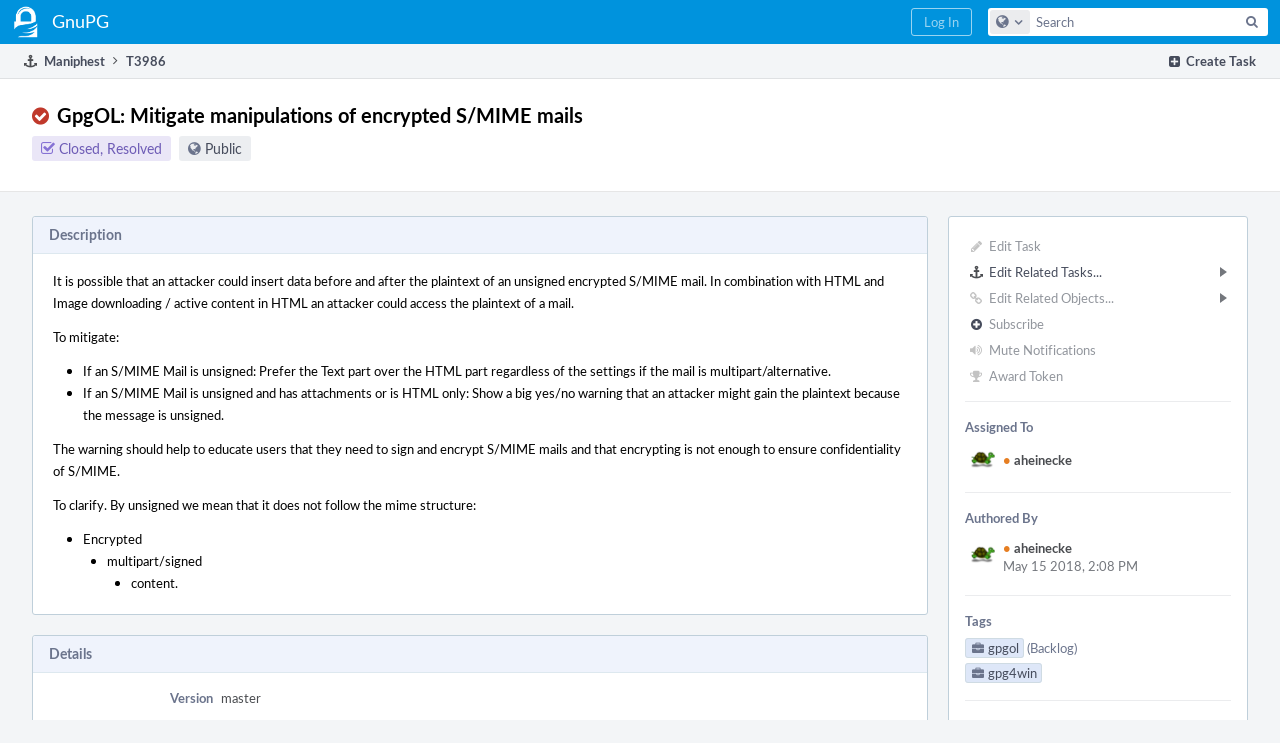

--- FILE ---
content_type: text/html; charset=UTF-8
request_url: https://dev.gnupg.org/T3986
body_size: 11639
content:
<!DOCTYPE html><html><head><meta charset="UTF-8" /><title>⚓ T3986 GpgOL: Mitigate manipulations of encrypted S/MIME mails</title><meta name="viewport" content="width=device-width, initial-scale=1, user-scalable=no" /><link rel="mask-icon" color="#3D4B67" href="https://files.gnupg.net/res/phabricator/58b71062/rsrc/favicons/mask-icon.svg" /><link rel="apple-touch-icon" sizes="76x76" href="https://files.gnupg.net/file/data/xwhqhpfhranshu6vh64g/PHID-FILE-evxnnwxvrnthpbnpamg6/favicon" /><link rel="apple-touch-icon" sizes="120x120" href="https://files.gnupg.net/file/data/5hi5aj473ui637ka5zda/PHID-FILE-k673mex3n4hxxk6kgi7e/favicon" /><link rel="apple-touch-icon" sizes="152x152" href="https://files.gnupg.net/file/data/uxhpk53r7joqurodq3wx/PHID-FILE-hdmgc56ryqk5v6kacznz/favicon" /><link rel="icon" id="favicon" href="https://files.gnupg.net/file/data/bvk6xrs6ncgt75gymr2t/PHID-FILE-b4uakc2azv3etarmvhnk/favicon" /><meta name="referrer" content="no-referrer" /><link rel="stylesheet" type="text/css" href="https://files.gnupg.net/res/defaultX/phabricator/84e2ded1/core.pkg.css" /><link rel="stylesheet" type="text/css" href="https://files.gnupg.net/res/defaultX/phabricator/35995d6d/maniphest.pkg.css" /><script type="text/javascript" src="https://files.gnupg.net/res/defaultX/phabricator/98e6504a/rsrc/externals/javelin/core/init.js"></script></head><body class="device-desktop platform-mac phui-theme-blue"><div class="main-page-frame" id="main-page-frame"><div id="phabricator-standard-page" class="phabricator-standard-page"><div class="phabricator-main-menu phabricator-main-menu-background" id="UQ0_66"><a class=" phabricator-core-user-menu phabricator-core-user-mobile-menu" href="#" role="button" data-sigil="phui-dropdown-menu" data-meta="0_137"><span class="aural-only">Page Menu</span><span class="visual-only phui-icon-view phui-font-fa fa-bars" data-meta="0_138" aria-hidden="true"></span><span class="caret"></span></a><a class="phabricator-main-menu-search-button phabricator-expand-application-menu" data-sigil="jx-toggle-class" data-meta="0_136"><span class="phabricator-menu-button-icon phui-icon-view phui-font-fa fa-search" id="UQ0_79"></span></a><a class="phabricator-main-menu-brand" href="/"><span class="aural-only">Home</span><span class="phabricator-main-menu-eye" style="background-size: 40px 40px; background-position: 0 0; background-image: url(https://files.gnupg.net/file/data/ssl3efjoghclnfwiighx/PHID-FILE-kf5bzzgd7awnuwgo5ycs/logo)"></span><span class="phabricator-wordmark"> GnuPG</span></a><ul class="phui-list-view phabricator-search-menu"><li class="phui-list-item-view phui-list-item-type-link phabricator-main-menu-search"><div class="" data-sigil=""><form action="/search/" method="POST"><input type="hidden" name="__csrf__" value="B@c3yeenub2f3b29fe7bea6f90" /><input type="hidden" name="__form__" value="1" /><div class="phabricator-main-menu-search-container"><input type="text" name="query" id="UQ0_80" autocomplete="off" autocorrect="off" autocapitalize="off" spellcheck="false" /><button id="UQ0_82" class="phui-icon-view phui-font-fa fa-search"><span class="aural-only">Search</span></button><button class="button dropdown has-icon phui-button-default phabricator-main-menu-search-dropdown" id="UQ0_83" data-sigil="global-search-dropdown" data-meta="0_139"><span class="aural-only">Configure Global Search</span><span class="visual-only phui-icon-view phui-font-fa fa-globe" data-sigil="global-search-dropdown-icon" data-meta="0_140" aria-hidden="true"></span><span class="caret"></span></button><input type="hidden" name="search:scope" value="all" data-sigil="global-search-dropdown-input" /><input type="hidden" id="UQ0_84" name="search:application" value="PhabricatorManiphestApplication" data-sigil="global-search-dropdown-app" /><input type="hidden" name="search:primary" value="true" /><div id="UQ0_81" class="phabricator-main-menu-search-target"></div></div></form></div></li></ul><a class=" phabricator-core-login-button" href="/auth/start/?next=%2FT3986" role="button"><div class="phui-button-text">Log In</div></a></div><div id="phabricator-standard-page-body" class="phabricator-standard-page-body"><div class="phui-crumbs-view phui-crumbs-border"><div class="phui-crumbs-actions"><a href="/maniphest/task/edit/nocreate/" class="phui-crumbs-action" data-sigil="workflow"><span class="visual-only phui-icon-view phui-font-fa fa-plus-square" data-meta="0_141" aria-hidden="true"></span><span class="phui-crumbs-action-name">Create Task</span></a></div><a href="/maniphest/" class="phui-crumb-view phui-crumb-has-icon"><span class="visual-only phui-icon-view phui-font-fa fa-anchor" data-meta="0_142" aria-hidden="true"></span><span class="phui-crumb-name"> Maniphest</span> </a><span class="visual-only phui-icon-view phui-font-fa fa-angle-right phui-crumb-divider phui-crumb-view" data-meta="0_143" aria-hidden="true"></span><span class="phui-crumb-view phabricator-last-crumb"><span class="phui-crumb-name"> T3986</span> </span></div><div class="phui-two-column-view phui-side-column-right "><div class="phui-two-column-container"><div class="phui-two-column-header"><div class="phui-header-shell phui-header-tall "><h1 class="phui-header-view"><div class="phui-header-row"><div class="phui-header-col2"><span class="phui-header-header"><span class="visual-only phui-icon-view phui-font-fa fa-check-circle red phui-header-icon" data-meta="0_132" aria-hidden="true"></span>GpgOL: Mitigate manipulations of encrypted S/MIME mails</span><div class="phui-header-subheader"><span class="phui-tag-view phui-tag-type-shade phui-tag-indigo phui-tag-shade phui-tag-icon-view "><span class="phui-tag-core "><span class="visual-only phui-icon-view phui-font-fa fa-check-square-o" data-meta="0_135" aria-hidden="true"></span>Closed, Resolved</span></span><span class="policy-header-callout"><span class="visual-only phui-icon-view phui-font-fa fa-globe bluegrey" data-meta="0_134" aria-hidden="true"></span><a class="policy-link" href="/policy/explain/PHID-TASK-ng4nkipixj7peephjjls/view/" data-sigil="workflow">Public</a></span></div></div><div class="phui-header-col3"><div class="phui-header-action-links"><a class="button button-grey has-icon has-text phui-button-default phui-mobile-menu msl phui-header-action-link" href="#" role="button" data-sigil="phui-dropdown-menu" data-meta="0_130"><span class="visual-only phui-icon-view phui-font-fa fa-bars" data-meta="0_131" aria-hidden="true"></span><div class="phui-button-text">Actions</div></a></div></div></div></h1></div></div><div class="phui-two-column-content"><div class="phui-two-column-row grouped"><div class="phui-side-column"><div class=""><div class="phui-box phui-box-border phui-object-box mlt mll mlr phui-two-column-properties"><ul class="phabricator-action-list-view " id="UQ0_0"><li id="UQ0_39" class="phabricator-action-view phabricator-action-view-disabled phabricator-action-view-href action-has-icon" style=""><a href="/maniphest/task/edit/3986/" class="phabricator-action-view-item" data-sigil="workflow"><span class="visual-only phui-icon-view phui-font-fa fa-pencil grey phabricator-action-view-icon" data-meta="0_110" aria-hidden="true"></span>Edit Task</a></li><li id="UQ0_46" class="phabricator-action-view phabricator-action-view-submenu phabricator-action-view-href action-has-icon" style="" data-sigil="phui-submenu" data-meta="0_112"><a href="#" class="phabricator-action-view-item" data-sigil="keep-open"><span class="visual-only phui-icon-view phui-font-fa fa-anchor phabricator-action-view-icon" data-meta="0_111" aria-hidden="true"></span>Edit Related Tasks...<span class="caret-right" id="UQ0_40"></span></a></li><li id="UQ0_41" class="phabricator-action-view phabricator-action-view-href action-has-icon" style="display: none; margin-left: 16px;"><a href="/maniphest/task/edit/form/1/?parent=3986&amp;template=3986&amp;status=open" class="phabricator-action-view-item"><span class="visual-only phui-icon-view phui-font-fa fa-level-down phabricator-action-view-icon" data-meta="0_113" aria-hidden="true"></span>Create Subtask</a></li><li id="UQ0_42" class="phabricator-action-view phabricator-action-view-disabled phabricator-action-view-href action-has-icon" style="display: none; margin-left: 16px;"><a href="/search/rel/task.has-parent/PHID-TASK-ng4nkipixj7peephjjls/" class="phabricator-action-view-item" data-sigil="workflow"><span class="visual-only phui-icon-view phui-font-fa fa-chevron-circle-up grey phabricator-action-view-icon" data-meta="0_114" aria-hidden="true"></span>Edit Parent Tasks</a></li><li id="UQ0_43" class="phabricator-action-view phabricator-action-view-disabled phabricator-action-view-href action-has-icon" style="display: none; margin-left: 16px;"><a href="/search/rel/task.has-subtask/PHID-TASK-ng4nkipixj7peephjjls/" class="phabricator-action-view-item" data-sigil="workflow"><span class="visual-only phui-icon-view phui-font-fa fa-chevron-circle-down grey phabricator-action-view-icon" data-meta="0_115" aria-hidden="true"></span>Edit Subtasks</a></li><li id="UQ0_44" class="phabricator-action-view phabricator-action-view-disabled phabricator-action-view-href action-has-icon" style="display: none; margin-left: 16px;"><a href="/search/rel/task.merge-in/PHID-TASK-ng4nkipixj7peephjjls/" class="phabricator-action-view-item" data-sigil="workflow"><span class="visual-only phui-icon-view phui-font-fa fa-compress grey phabricator-action-view-icon" data-meta="0_116" aria-hidden="true"></span>Merge Duplicates In</a></li><li id="UQ0_45" class="phabricator-action-view phabricator-action-view-disabled phabricator-action-view-href action-has-icon" style="display: none; margin-left: 16px;"><a href="/search/rel/task.close-as-duplicate/PHID-TASK-ng4nkipixj7peephjjls/" class="phabricator-action-view-item" data-sigil="workflow"><span class="visual-only phui-icon-view phui-font-fa fa-times grey phabricator-action-view-icon" data-meta="0_117" aria-hidden="true"></span>Close As Duplicate</a></li><li id="UQ0_56" class="phabricator-action-view phabricator-action-view-disabled phabricator-action-view-submenu phabricator-action-view-href action-has-icon" style="" data-sigil="phui-submenu" data-meta="0_119"><a href="#" class="phabricator-action-view-item" data-sigil="keep-open"><span class="visual-only phui-icon-view phui-font-fa fa-link grey phabricator-action-view-icon" data-meta="0_118" aria-hidden="true"></span>Edit Related Objects...<span class="caret-right" id="UQ0_52"></span></a></li><li id="UQ0_53" class="phabricator-action-view phabricator-action-view-disabled phabricator-action-view-href action-has-icon" style="display: none; margin-left: 16px;"><a href="/search/rel/task.has-commit/PHID-TASK-ng4nkipixj7peephjjls/" class="phabricator-action-view-item" data-sigil="workflow"><span class="visual-only phui-icon-view phui-font-fa fa-code grey phabricator-action-view-icon" data-meta="0_120" aria-hidden="true"></span>Edit Commits</a></li><li id="UQ0_54" class="phabricator-action-view phabricator-action-view-disabled phabricator-action-view-href action-has-icon" style="display: none; margin-left: 16px;"><a href="/search/rel/task.has-mock/PHID-TASK-ng4nkipixj7peephjjls/" class="phabricator-action-view-item" data-sigil="workflow"><span class="visual-only phui-icon-view phui-font-fa fa-camera-retro grey phabricator-action-view-icon" data-meta="0_121" aria-hidden="true"></span>Edit Mocks</a></li><li id="UQ0_55" class="phabricator-action-view phabricator-action-view-disabled phabricator-action-view-href action-has-icon" style="display: none; margin-left: 16px;"><a href="/search/rel/task.has-revision/PHID-TASK-ng4nkipixj7peephjjls/" class="phabricator-action-view-item" data-sigil="workflow"><span class="visual-only phui-icon-view phui-font-fa fa-cog grey phabricator-action-view-icon" data-meta="0_122" aria-hidden="true"></span>Edit Revisions</a></li><li id="UQ0_61" class="phabricator-action-view phabricator-action-view-disabled phabricator-action-view-href action-has-icon" style=""><form action="/subscriptions/add/PHID-TASK-ng4nkipixj7peephjjls/" method="POST" data-sigil="workflow"><input type="hidden" name="__csrf__" value="B@c3yeenub2f3b29fe7bea6f90" /><input type="hidden" name="__form__" value="1" /><button class="phabricator-action-view-item"><span class="visual-only phui-icon-view phui-font-fa fa-plus-circle grey phabricator-action-view-icon" data-meta="0_123" aria-hidden="true"></span>Subscribe</button></form></li><li id="UQ0_63" class="phabricator-action-view phabricator-action-view-disabled phabricator-action-view-href action-has-icon" style=""><a href="/subscriptions/mute/PHID-TASK-ng4nkipixj7peephjjls/" class="phabricator-action-view-item" data-sigil="workflow"><span class="visual-only phui-icon-view phui-font-fa fa-volume-up grey phabricator-action-view-icon" data-meta="0_124" aria-hidden="true"></span>Mute Notifications</a></li><li id="UQ0_65" class="phabricator-action-view phabricator-action-view-disabled phabricator-action-view-href action-has-icon" style=""><a href="/token/give/PHID-TASK-ng4nkipixj7peephjjls/" class="phabricator-action-view-item" data-sigil="workflow"><span class="visual-only phui-icon-view phui-font-fa fa-trophy grey phabricator-action-view-icon" data-meta="0_125" aria-hidden="true"></span>Award Token</a></li></ul><div class="phui-curtain-panel "><div class="phui-curtain-panel-header">Assigned To</div><div class="phui-curtain-panel-body"><div class="phui-curtain-object-ref-list-view "><div class="phui-curtain-object-ref-view "><table><tbody><tr class="phui-curtain-object-ref-view-without-content"><td class="phui-curtain-object-ref-view-image-cell"><a style="background-image: url(https://files.gnupg.net/file/data/sfvve3lsxohnlgzffyah/PHID-FILE-fhtdpzzzzqwr56efyl6j/profile)" href="/p/aheinecke/" class="visual-only" aria-hidden="true"></a></td><td class="phui-curtain-object-ref-view-title-cell"><a href="/p/aheinecke/" class="phui-handle handle-availability-partial phui-link-person"><span class="perfect-circle">•</span> aheinecke</a></td></tr></tbody></table></div></div></div></div><div class="phui-curtain-panel "><div class="phui-curtain-panel-header">Authored By</div><div class="phui-curtain-panel-body"><div class="phui-curtain-object-ref-list-view "><div class="phui-curtain-object-ref-view "><table><tbody><tr class="phui-curtain-object-ref-view-with-content"><td rowspan="2" class="phui-curtain-object-ref-view-image-cell"><a style="background-image: url(https://files.gnupg.net/file/data/sfvve3lsxohnlgzffyah/PHID-FILE-fhtdpzzzzqwr56efyl6j/profile)" href="/p/aheinecke/" class="visual-only" aria-hidden="true"></a></td><td class="phui-curtain-object-ref-view-title-cell"><a href="/p/aheinecke/" class="phui-handle handle-availability-partial phui-link-person"><span class="perfect-circle">•</span> aheinecke</a></td></tr><tr><td class="phui-curtain-object-ref-view-epoch-cell"><span class="screen-only">May 15 2018, 2:08 PM</span><span class="print-only" aria-hidden="true">2018-05-15 14:08:39 (UTC+2)</span></td></tr></tbody></table></div></div></div></div><div class="phui-curtain-panel "><div class="phui-curtain-panel-header">Tags</div><div class="phui-curtain-panel-body"><ul class="phabricator-handle-tag-list "><li class="phabricator-handle-tag-list-item"><a href="/tag/gpgol/" class="phui-tag-view phui-tag-type-shade phui-tag-blue phui-tag-shade phui-tag-icon-view " data-sigil="hovercard" data-meta="0_127"><span class="phui-tag-core "><span class="visual-only phui-icon-view phui-font-fa fa-briefcase" data-meta="0_126" aria-hidden="true"></span>gpgol</span></a> <a href="/project/board/16/" class="maniphest-board-link">(Backlog)</a></li><li class="phabricator-handle-tag-list-item"><a href="/tag/gpg4win/" class="phui-tag-view phui-tag-type-shade phui-tag-blue phui-tag-shade phui-tag-icon-view " data-sigil="hovercard" data-meta="0_129"><span class="phui-tag-core "><span class="visual-only phui-icon-view phui-font-fa fa-briefcase" data-meta="0_128" aria-hidden="true"></span>gpg4win</span></a></li></ul></div></div><div class="phui-curtain-panel "><div class="phui-curtain-panel-header">Subscribers</div><div class="phui-curtain-panel-body"><div class="phui-curtain-object-ref-list-view "><div class="phui-curtain-object-ref-view "><table><tbody><tr class="phui-curtain-object-ref-view-without-content"><td class="phui-curtain-object-ref-view-image-cell"><a style="background-image: url(https://files.gnupg.net/file/data/sfvve3lsxohnlgzffyah/PHID-FILE-fhtdpzzzzqwr56efyl6j/profile)" href="/p/aheinecke/" class="visual-only" aria-hidden="true"></a></td><td class="phui-curtain-object-ref-view-title-cell"><a href="/p/aheinecke/" class="phui-handle handle-availability-partial phui-link-person"><span class="perfect-circle">•</span> aheinecke</a></td></tr></tbody></table></div><div class="phui-curtain-object-ref-view "><table><tbody><tr class="phui-curtain-object-ref-view-without-content"><td class="phui-curtain-object-ref-view-image-cell"><a style="background-image: url(https://files.gnupg.net/file/data/h6fsez67vydmllylbvrm/PHID-FILE-ulylidcsmgbf6d7xqjzs/profile)" href="/p/bernhard/" class="visual-only" aria-hidden="true"></a></td><td class="phui-curtain-object-ref-view-title-cell"><a href="/p/bernhard/" class="phui-handle phui-link-person">bernhard</a></td></tr></tbody></table></div><div class="phui-curtain-object-ref-view "><table><tbody><tr class="phui-curtain-object-ref-view-without-content"><td class="phui-curtain-object-ref-view-image-cell"><a style="background-image: url(https://files.gnupg.net/file/data/v3rodynu5coraid2ozie/PHID-FILE-drftfd6hkeuz2tdeji2r/profile)" href="/p/werner/" class="visual-only" aria-hidden="true"></a></td><td class="phui-curtain-object-ref-view-title-cell"><a href="/p/werner/" class="phui-handle handle-availability-partial phui-link-person"><span class="perfect-circle">•</span> werner</a></td></tr></tbody></table></div></div></div></div></div></div></div><div class="phui-main-column"><div class="phui-box phui-box-border phui-object-box mlt mll mlr phui-box-blue-property "><div class="phui-header-shell "><h1 class="phui-header-view"><div class="phui-header-row"><div class="phui-header-col2"><span class="phui-header-header">Description</span></div><div class="phui-header-col3"></div></div></h1></div><div class="phui-property-list-section"><div class="phui-property-list-text-content"><div class="phabricator-remarkup"><div class="phabricator-remarkup"><p>It is possible that an attacker could insert data before and after the plaintext of an unsigned encrypted S/MIME mail. In combination with HTML and Image downloading / active content in HTML an attacker could access the plaintext of a mail.</p>

<p>To mitigate:</p>

<ul class="remarkup-list">
<li class="remarkup-list-item">If an S/MIME Mail is unsigned: Prefer the Text part over the HTML part regardless of the settings if the mail is multipart/alternative.</li>
<li class="remarkup-list-item">If an S/MIME Mail is unsigned and has attachments or is HTML only: Show a big yes/no warning that an attacker might gain the plaintext because the message is unsigned.</li>
</ul>

<p>The warning should help to educate users that they need to sign and encrypt S/MIME mails and that encrypting is not enough to ensure confidentiality of S/MIME.</p>

<p>To clarify. By unsigned we mean that it does not follow the mime structure:</p>

<ul class="remarkup-list">
<li class="remarkup-list-item">Encrypted<ul class="remarkup-list">
<li class="remarkup-list-item">multipart/signed<ul class="remarkup-list">
<li class="remarkup-list-item">content.</li>
</ul></li>
</ul></li>
</ul></div></div></div></div></div><div class="phui-box phui-box-border phui-object-box mlt mll mlr phui-box-blue-property "><div class="phui-header-shell "><h1 class="phui-header-view"><div class="phui-header-row"><div class="phui-header-col2"><span class="phui-header-header">Details</span></div><div class="phui-header-col3"></div></div></h1></div><div class="phui-property-list-section"><div class="phui-property-list-container grouped"><div class="phui-property-list-properties-wrap "><dl class="phui-property-list-properties"><dt class="phui-property-list-key">Version </dt><dd class="phui-property-list-value">master </dd></dl></div></div></div></div><div class="phui-box phui-box-border phui-object-box mlt mll mlr phui-object-box-collapsed phui-box-blue-property "><div class="phui-header-shell "><h1 class="phui-header-view"><div class="phui-header-row"><div class="phui-header-col2"><span class="phui-header-header">Revisions and Commits</span></div><div class="phui-header-col3"></div></div></h1></div><div class="aphront-table-wrap"><table class="aphront-table-view"><tr class="alt"><td class="row-divider" colspan="4"><a href="/source/gpgol/" class="phui-handle">rO GpgOL</a></td></tr><tr><td class="indent center aphront-table-view-nodevice"><span class="visual-only phui-icon-view phui-font-fa fa-code" data-meta="0_11" aria-hidden="true"></span></td><td class="wide pri object-link"><span class="object-name">rOc9a173782e33</span> <a href="/rOc9a173782e33b9709aae8f57c52db32538e1f852" data-sigil="hovercard" data-meta="0_7">Clean reply / forwards of unsigned S/MIME Mails</a></td></tr><tr class="alt"><td class="indent center aphront-table-view-nodevice"><span class="visual-only phui-icon-view phui-font-fa fa-code" data-meta="0_12" aria-hidden="true"></span></td><td class="wide pri object-link"><span class="object-name">rOa1a0f0aa53b0</span> <a href="/rOa1a0f0aa53b0be2da786c8cfbdf10d03d1d4b1bf" data-sigil="hovercard" data-meta="0_8">Extend mail class for better reply/forward handling</a></td></tr><tr><td class="indent center aphront-table-view-nodevice"><span class="visual-only phui-icon-view phui-font-fa fa-code" data-meta="0_13" aria-hidden="true"></span></td><td class="wide pri object-link"><span class="object-name">rO49cc27fd092d</span> <a href="/rO49cc27fd092d8a7cb83a78c715a52764a1605652" data-sigil="hovercard" data-meta="0_9">Improve unsigned S/MIME HTML handling</a></td></tr><tr class="alt"><td class="indent center aphront-table-view-nodevice"><span class="visual-only phui-icon-view phui-font-fa fa-code" data-meta="0_14" aria-hidden="true"></span></td><td class="wide pri object-link"><span class="object-name">rOb2ed39c55af2</span> <a href="/rOb2ed39c55af20223d60a3c6673fb823e53c9a016" data-sigil="hovercard" data-meta="0_10">Block HTML for unsigned S/MIME messages</a></td></tr></table></div></div><div class="phui-box phui-box-border phui-object-box mlt mll mlr phui-box-blue-property "><div class="phui-header-shell "><h1 class="phui-header-view"><div class="phui-header-row"><div class="phui-header-col2"><span class="phui-header-header">Related Objects</span></div><div class="phui-header-col3"><div class="phui-header-action-links"><a class="button button-grey dropdown has-icon has-text phui-button-default msl phui-header-action-link" role="button" data-sigil="phui-dropdown-menu" data-meta="0_15"><span class="visual-only phui-icon-view phui-font-fa fa-search" data-meta="0_16" aria-hidden="true"></span><div class="phui-button-text">Search...</div><span class="caret"></span></a></div></div></div></h1></div><div class=" " data-sigil="phui-tab-group-view" data-meta="0_20"><ul class="phui-list-view phui-list-navbar phui-list-navbar-horizontal "><li class="phui-list-item-view phui-list-item-type-link phui-list-item-selected " data-sigil="phui-tab-view" data-meta="0_21"><a href="#" class="phui-list-item-href" data-sigil=""><span class="phui-list-item-name">Task Graph</span></a></li></ul><div id="UQ0_8"><div class=""><div class="aphront-table-wrap"><table class="aphront-table-view object-graph-table"><tr><th class="nudgeright"></th><th class="threads aphront-table-view-nodevice"></th><th class="graph-status">Status</th><th>Assigned</th><th class="wide pri object-link">Task</th></tr><tr class="closed"><td class="nudgeright"><span class="visual-only phui-icon-view phui-font-fa fa-chevron-circle-up bluegrey" data-sigil="has-tooltip" data-meta="0_17" aria-hidden="true"></span></td><td class="threads aphront-table-view-nodevice"><div data-sigil="commit-graph" data-meta="0_0"></div></td><td class="graph-status"><span class="visual-only phui-icon-view phui-font-fa fa-check-circle grey" data-meta="0_18" aria-hidden="true"></span> Resolved</td><td><a href="/p/aheinecke/" class="phui-handle handle-availability-partial phui-link-person"><span class="perfect-circle">•</span> aheinecke</a></td><td class="wide pri object-link"><span class="object-name">T3925</span> <a href="/T3925" data-sigil="hovercard" data-meta="0_2">Gpg4win 3.1.2</a></td></tr><tr class="alt alt-highlighted closed"><td class="nudgeright"></td><td class="threads aphront-table-view-nodevice"><div data-sigil="commit-graph" data-meta="0_1"></div></td><td class="graph-status"><span class="visual-only phui-icon-view phui-font-fa fa-check-circle grey" data-meta="0_19" aria-hidden="true"></span> Resolved</td><td><a href="/p/aheinecke/" class="phui-handle handle-availability-partial phui-link-person"><span class="perfect-circle">•</span> aheinecke</a></td><td class="wide pri object-link"><span class="object-name">T3986</span> <a href="/T3986" data-sigil="hovercard" data-meta="0_3">GpgOL: Mitigate manipulations of encrypted S/MIME mails</a></td></tr></table></div></div></div></div></div><div class="phui-timeline-view" id="UQ0_9"><h3 class="aural-only">Event Timeline</h3><div class="phui-timeline-event-view phui-timeline-spacer"></div><div class="phui-timeline-shell" data-sigil="transaction anchor-container" data-meta="0_37"><div class="phui-timeline-event-view phui-timeline-minor-event"><div class="phui-timeline-content"><a style="background-image: url(https://files.gnupg.net/file/data/sfvve3lsxohnlgzffyah/PHID-FILE-fhtdpzzzzqwr56efyl6j/profile)" class="visual-only phui-timeline-image" href="/p/aheinecke/" aria-hidden="true"></a><div class="phui-timeline-wedge" style=""></div><div class="phui-timeline-group"><a name="114493" id="114493" class="phabricator-anchor-view"></a><div class="phui-timeline-title phui-timeline-title-with-icon"><span class="phui-timeline-icon-fill"><span class="visual-only phui-icon-view phui-font-fa fa-pencil phui-timeline-icon" data-meta="0_36" aria-hidden="true"></span></span><a href="/p/aheinecke/" class="phui-handle handle-availability-partial phui-link-person"><span class="perfect-circle">•</span> aheinecke</a> created this task.<span class="phui-timeline-extra"><a href="#114493" data-sigil="has-tooltip" data-meta="0_35"><span class="screen-only">May 15 2018, 2:08 PM</span><span class="print-only" aria-hidden="true">2018-05-15 14:08:39 (UTC+2)</span></a></span></div></div></div></div></div><div class="phui-timeline-event-view phui-timeline-spacer"></div><div class="phui-timeline-shell" data-sigil="transaction anchor-container" data-meta="0_46"><div class="phui-timeline-event-view phui-timeline-major-event"><div class="phui-timeline-content"><a style="background-image: url(https://files.gnupg.net/file/data/v3rodynu5coraid2ozie/PHID-FILE-drftfd6hkeuz2tdeji2r/profile)" class="visual-only phui-timeline-image" href="/p/werner/" aria-hidden="true"></a><div class="phui-timeline-wedge" style=""></div><div class="phui-timeline-group"><div class="phui-timeline-inner-content"><a name="114506" id="114506" class="phabricator-anchor-view"></a><div class="phui-timeline-title phui-timeline-title-with-icon phui-timeline-title-with-menu"><span class="phui-timeline-icon-fill"><span class="visual-only phui-icon-view phui-font-fa fa-user-plus phui-timeline-icon" data-meta="0_45" aria-hidden="true"></span></span><a href="/p/werner/" class="phui-handle handle-availability-partial phui-link-person"><span class="perfect-circle">•</span> werner</a> added a subscriber: <a href="/p/werner/" class="phui-handle handle-availability-partial phui-link-person" data-sigil="hovercard" data-meta="0_28"><span class="perfect-circle">•</span> werner</a>.<span class="phui-timeline-extra"><a href="#114506" data-sigil="has-tooltip" data-meta="0_44"><span class="screen-only">May 15 2018, 3:59 PM</span><span class="print-only" aria-hidden="true">2018-05-15 15:59:04 (UTC+2)</span></a></span></div><a href="#" class="phui-timeline-menu" aria-haspopup="true" aria-expanded="false" data-sigil="phui-dropdown-menu" data-meta="0_42"><span class="aural-only">Comment Actions</span><span class="visual-only phui-icon-view phui-font-fa fa-caret-down" data-meta="0_43" aria-hidden="true"></span></a><div class="phui-timeline-core-content"><span class="transaction-comment" data-sigil="transaction-comment" data-meta="0_27"><div class="phabricator-remarkup"><p>That was actually our old stance on OpenPGP encryption: For integrity we rely on the signing of messages.  Remember that signing is an integral part of OpenPGP messages and does not need MIME.   Some people explained that they have valid reasons not to sign and so we added the MDC.</p></div></span></div></div></div></div></div></div><div class="phui-timeline-event-view phui-timeline-spacer"></div><div class="phui-timeline-shell" data-sigil="transaction anchor-container" data-meta="0_55"><div class="phui-timeline-event-view phui-timeline-major-event"><div class="phui-timeline-content"><a style="background-image: url(https://files.gnupg.net/file/data/sfvve3lsxohnlgzffyah/PHID-FILE-fhtdpzzzzqwr56efyl6j/profile)" class="visual-only phui-timeline-image" href="/p/aheinecke/" aria-hidden="true"></a><div class="phui-timeline-wedge" style=""></div><div class="phui-timeline-group"><div class="phui-timeline-inner-content"><a name="114508" id="114508" class="phabricator-anchor-view"></a><div class="phui-timeline-title phui-timeline-title-with-icon phui-timeline-title-with-menu"><span class="phui-timeline-icon-fill"><span class="visual-only phui-icon-view phui-font-fa fa-comment phui-timeline-icon" data-meta="0_54" aria-hidden="true"></span></span><a href="/p/aheinecke/" class="phui-handle handle-availability-partial phui-link-person"><span class="perfect-circle">•</span> aheinecke</a> added a comment.<span class="phui-timeline-extra"><a href="#114508" data-sigil="has-tooltip" data-meta="0_53"><span class="screen-only">May 15 2018, 4:29 PM</span><span class="print-only" aria-hidden="true">2018-05-15 16:29:54 (UTC+2)</span></a></span></div><a href="#" class="phui-timeline-menu" aria-haspopup="true" aria-expanded="false" data-sigil="phui-dropdown-menu" data-meta="0_51"><span class="aural-only">Comment Actions</span><span class="visual-only phui-icon-view phui-font-fa fa-caret-down" data-meta="0_52" aria-hidden="true"></span></a><div class="phui-timeline-core-content"><span class="transaction-comment" data-sigil="transaction-comment" data-meta="0_29"><div class="phabricator-remarkup"><p>Yes. For S/MIME we don&#039;t have the comfort to change the standards. I also would like to have a quick solution. After much deliberation with Bernhard we think that it is a good compromise from usability vs. security that we further reduce the usability for S/MIME in that we only allow (any) signed content to be displayed as a file or HTML. This is not extending the standard, not changing GPGSM but a design decision in GpgOL.<br />
We don&#039;t have full control over our Mail client so we can&#039;t prevent the load of external references like KMail does. This suggestion is a compromise and a pragmatic solution.</p>

<p>We might somehow make it easier for S/MIME users if we do some GnuPG extension that contains the hash of a message but I don&#039;t think that it is neccessary and this issue is not about that.</p></div></span></div></div></div></div></div></div><div class="phui-timeline-event-view phui-timeline-spacer"></div><div class="phui-timeline-shell" data-sigil="transaction anchor-container" data-meta="0_64"><div class="phui-timeline-event-view phui-timeline-major-event"><div class="phui-timeline-content"><a style="background-image: url(https://files.gnupg.net/file/data/sfvve3lsxohnlgzffyah/PHID-FILE-fhtdpzzzzqwr56efyl6j/profile)" class="visual-only phui-timeline-image" href="/p/aheinecke/" aria-hidden="true"></a><div class="phui-timeline-wedge" style=""></div><div class="phui-timeline-group"><div class="phui-timeline-inner-content"><a name="114651" id="114651" class="phabricator-anchor-view"></a><div class="phui-timeline-title phui-timeline-title-with-icon phui-timeline-title-with-menu"><span class="phui-timeline-icon-fill"><span class="visual-only phui-icon-view phui-font-fa fa-comment phui-timeline-icon" data-meta="0_63" aria-hidden="true"></span></span><a href="/p/aheinecke/" class="phui-handle handle-availability-partial phui-link-person"><span class="perfect-circle">•</span> aheinecke</a> added a comment.<span class="phui-timeline-extra"><a href="#114651" data-sigil="has-tooltip" data-meta="0_62"><span class="screen-only">May 22 2018, 2:02 PM</span><span class="print-only" aria-hidden="true">2018-05-22 14:02:18 (UTC+2)</span></a></span></div><a href="#" class="phui-timeline-menu" aria-haspopup="true" aria-expanded="false" data-sigil="phui-dropdown-menu" data-meta="0_60"><span class="aural-only">Comment Actions</span><span class="visual-only phui-icon-view phui-font-fa fa-caret-down" data-meta="0_61" aria-hidden="true"></span></a><div class="phui-timeline-core-content"><span class="transaction-comment" data-sigil="transaction-comment" data-meta="0_30"><div class="phabricator-remarkup"><p>I&#039;ve tried to prevent the download of external references selectively for S/MIME Mails. There is PR_BLOCK_STATUS but I was unable to stop the question for the user if she want&#039;s to download the external references anyway. :-/</p>

<p>We now have the following logic.</p>

<p>In case of an S/MIME Mail that was decrypted and does not have one of the following signature states we go into &quot;Block HTML&quot; mode.</p>

<div class="remarkup-code-block" data-code-lang="text" data-sigil="remarkup-code-block"><pre class="remarkup-code">case GpgME::Signature::Valid:
case GpgME::Signature::Green:
case GpgME::Signature::KeyRevoked:
case GpgME::Signature::KeyExpired:
case GpgME::Signature::SigExpired:
case GpgME::Signature::CrlMissing:
case GpgME::Signature::CrlTooOld:
case GpgME::Signature::TofuConflict:</pre></div>

<p>In that mode we silently prefer a text/plain part of a multipart/alternative mail.</p>

<p>If there is no text/plain part but only a text/html part. We show a warning:</p>

<p><div class="phabricator-remarkup-embed-layout-left"><a href="https://files.gnupg.net/file/data/dpbhfizwtrx4ztteyr6r/PHID-FILE-grt4g67fmputhwgbmmqq/gpgol_html_smime_warning.png" class="phabricator-remarkup-embed-image" data-sigil="lightboxable" data-meta="0_22"><img src="https://files.gnupg.net/file/data/g2o66nkjhp5tsnfncfmb/PHID-FILE-4etrcjeyio3upje4juud/preview-gpgol_html_smime_warning.png" width="220" height="117.89743589744" /></a></div></p>

<p>And then insert the HTML part as plain text.</p>

<p><div class="phabricator-remarkup-embed-layout-left"><a href="https://files.gnupg.net/file/data/q4fimem4av6wklh5n3l6/PHID-FILE-hxxxrn5uhao6mxygabhr/gpgol_html_smime_plain.png" class="phabricator-remarkup-embed-image" data-sigil="lightboxable" data-meta="0_23"><img src="https://files.gnupg.net/file/data/fgjia2zlydhoucvmhfun/PHID-FILE-at5zlg6eherhpllqsg3g/preview-gpgol_html_smime_plain.png" width="220" height="66.144650328751" /></a></div></p>

<p>This is super ugly, but If I tried to convert it to plain text using Outlook (by setting it as HTML first and then taking the plain body to set this again as the HTML Body) I still got the question to load external references. And it might be dangerous to put any manipulated URL into Outlook in case it does automatic download or so.</p>

<p>I wonder if I should enable the same logic for OpenPGP without MDC, based on decryption_result.symkey_algo.<br />
And if I should show a message box warning if we have attachments on a plain/text or multipart/alterative S/MIME enc only mail.</p></div></span></div></div></div></div></div></div><div class="phui-timeline-event-view phui-timeline-spacer"></div><div class="phui-timeline-shell" data-sigil="transaction anchor-container" data-meta="0_73"><div class="phui-timeline-event-view phui-timeline-major-event"><div class="phui-timeline-content"><a style="background-image: url(https://files.gnupg.net/file/data/v3rodynu5coraid2ozie/PHID-FILE-drftfd6hkeuz2tdeji2r/profile)" class="visual-only phui-timeline-image" href="/p/werner/" aria-hidden="true"></a><div class="phui-timeline-wedge" style=""></div><div class="phui-timeline-group"><div class="phui-timeline-inner-content"><a name="114869" id="114869" class="phabricator-anchor-view"></a><div class="phui-timeline-title phui-timeline-title-with-icon phui-timeline-title-with-menu"><span class="phui-timeline-icon-fill"><span class="visual-only phui-icon-view phui-font-fa fa-comment phui-timeline-icon" data-meta="0_72" aria-hidden="true"></span></span><a href="/p/werner/" class="phui-handle handle-availability-partial phui-link-person"><span class="perfect-circle">•</span> werner</a> added a comment.<span class="phui-timeline-extra"><a href="#114869" data-sigil="has-tooltip" data-meta="0_71"><span class="screen-only">May 31 2018, 1:26 PM</span><span class="print-only" aria-hidden="true">2018-05-31 13:26:32 (UTC+2)</span></a></span></div><a href="#" class="phui-timeline-menu" aria-haspopup="true" aria-expanded="false" data-sigil="phui-dropdown-menu" data-meta="0_69"><span class="aural-only">Comment Actions</span><span class="visual-only phui-icon-view phui-font-fa fa-caret-down" data-meta="0_70" aria-hidden="true"></span></a><div class="phui-timeline-core-content"><span class="transaction-comment" data-sigil="transaction-comment" data-meta="0_31"><div class="phabricator-remarkup"><p>There won&#039;t be anything without MDC in 2.2.8 anymore.</p></div></span></div></div></div></div></div></div><div class="phui-timeline-event-view phui-timeline-spacer"></div><div class="phui-timeline-shell" data-sigil="transaction anchor-container" data-meta="0_76"><div class="phui-timeline-event-view phui-timeline-minor-event"><div class="phui-timeline-content"><a style="background-image: url(https://files.gnupg.net/file/data/sfvve3lsxohnlgzffyah/PHID-FILE-fhtdpzzzzqwr56efyl6j/profile)" class="visual-only phui-timeline-image" href="/p/aheinecke/" aria-hidden="true"></a><div class="phui-timeline-wedge" style=""></div><div class="phui-timeline-group"><a name="114883" id="114883" class="phabricator-anchor-view"></a><div class="phui-timeline-title phui-timeline-title-with-icon"><span class="phui-timeline-icon-fill"><span class="visual-only phui-icon-view phui-font-fa fa-link phui-timeline-icon" data-meta="0_75" aria-hidden="true"></span></span><a href="/p/aheinecke/" class="phui-handle handle-availability-partial phui-link-person"><span class="perfect-circle">•</span> aheinecke</a> added a commit: <a href="/rOb2ed39c55af20223d60a3c6673fb823e53c9a016" class="phui-handle">rOb2ed39c55af2: Block HTML for unsigned S/MIME messages</a>.<span class="phui-timeline-extra"><a href="#114883" data-sigil="has-tooltip" data-meta="0_74"><span class="screen-only">Jun 1 2018, 10:42 AM</span><span class="print-only" aria-hidden="true">2018-06-01 10:42:47 (UTC+2)</span></a></span></div></div></div></div></div><div class="phui-timeline-event-view phui-timeline-spacer"></div><div class="phui-timeline-shell" data-sigil="transaction anchor-container" data-meta="0_85"><div class="phui-timeline-event-view phui-timeline-major-event"><div class="phui-timeline-content"><a style="background-image: url(https://files.gnupg.net/file/data/sfvve3lsxohnlgzffyah/PHID-FILE-fhtdpzzzzqwr56efyl6j/profile)" class="visual-only phui-timeline-image" href="/p/aheinecke/" aria-hidden="true"></a><div class="phui-timeline-wedge" style=""></div><div class="phui-timeline-group"><div class="phui-timeline-inner-content"><a name="115152" id="115152" class="phabricator-anchor-view"></a><div class="phui-timeline-title phui-timeline-title-with-icon phui-timeline-title-with-menu"><span class="phui-timeline-icon-fill"><span class="visual-only phui-icon-view phui-font-fa fa-comment phui-timeline-icon" data-meta="0_84" aria-hidden="true"></span></span><a href="/p/aheinecke/" class="phui-handle handle-availability-partial phui-link-person"><span class="perfect-circle">•</span> aheinecke</a> added a comment.<span class="phui-timeline-extra"><a href="#115152" data-sigil="has-tooltip" data-meta="0_83"><span class="screen-only">Jun 11 2018, 6:15 PM</span><span class="print-only" aria-hidden="true">2018-06-11 18:15:25 (UTC+2)</span></a></span></div><a href="#" class="phui-timeline-menu" aria-haspopup="true" aria-expanded="false" data-sigil="phui-dropdown-menu" data-meta="0_81"><span class="aural-only">Comment Actions</span><span class="visual-only phui-icon-view phui-font-fa fa-caret-down" data-meta="0_82" aria-hidden="true"></span></a><div class="phui-timeline-core-content"><span class="transaction-comment" data-sigil="transaction-comment" data-meta="0_32"><div class="phabricator-remarkup"><p>Here is what we have now. We decided explictly not to offer a &quot;yes I want to do something less secure&quot; button as we think that using Unsigned S/MIME Mails is avoidable. Also we want to be more secure by default then Outlook. From a User Experience standpoint a &quot;Yes more convenient but less secure&quot; button basically educates users to always select that button.</p>

<p>The first time a multipart/alternative unsigned S/MIME mail is shown when we would normally show the HTML (because of Outlooks settings) we show a message box to inform the user that we prefer text/plain parts. Let&#039;s hope that this reduces bugreports about this ;-) We then only show text/plain parts.</p>

<p><div class="phabricator-remarkup-embed-layout-left"><a href="https://files.gnupg.net/file/data/7fxxidqaxhlmqqnglxkf/PHID-FILE-wcl7osaiepfdmc7hggnm/t3986_smime_alt.png" class="phabricator-remarkup-embed-image" data-sigil="lightboxable" data-meta="0_24"><img src="https://files.gnupg.net/file/data/vsvopgauahiiksg2r5lp/PHID-FILE-yv32nxky7y76x33j7izd/preview-t3986_smime_alt.png" width="220" height="104.14565826331" /></a></div></p>

<p>If there is no multipart/alternative we do the handling from my last comment. (With a better message).</p>

<p>Additionally to thwart reply / forward injection we catch replys and forwards of unsigned s/mime mails:<br />
<div class="phabricator-remarkup-embed-layout-left"><a href="https://files.gnupg.net/file/data/gw53t4lj47j77myall6u/PHID-FILE-4jckroenqxiptxp7fqup/t3986_smime_reply.png" class="phabricator-remarkup-embed-image" data-sigil="lightboxable" data-meta="0_25"><img src="https://files.gnupg.net/file/data/d7gpgk6s4brtmklqsdc3/PHID-FILE-gffipkuuqu57cxuy4vnq/preview-t3986_smime_reply.png" width="220" height="92.777777777778" /></a></div><div class="phabricator-remarkup-embed-layout-left"><a href="https://files.gnupg.net/file/data/cdvokfxfv45qfv27gdmz/PHID-FILE-z2shvovc2t6vowmrw7av/t3986_smime_fw.png" class="phabricator-remarkup-embed-image" data-sigil="lightboxable" data-meta="0_26"><img src="https://files.gnupg.net/file/data/44pummtivrd245nyjwyv/PHID-FILE-2su2vvit4r7ucrgldo4z/preview-t3986_smime_fw.png" width="220" height="93.569620253165" /></a></div></p>

<p>And remove all contents from the reply / foward templates.</p>

<p>I&#039;m not very happy with the implementation. As we receive the reply / forward events before the reply / forward is populated with contents we remove the decrypted contents after an &quot;arbitrary&quot; delay of one second in the hope that one second is enough even for slow Outlooks to build up the contents of the reply / forward. I think if it does not work reliably that we need to fix it in a future release but for now the intention to the user should be clear and warning flags should be raised.</p>

<p>Additionally our forward / reply of crypto mail detection is very heuristic :-/ Its a Hack, Hack, Sausage, Beans and Hack,...</p>

<p>I currently also hope that unsigned S/MIME Mails are a corner case.</p>

<p>There is a large regression risk because I had to change how the forward is detected to have it more reliable. This might have unwanted side effects due to the way we detect this interally. I&#039;ll have to test it more. Especially with normal OpenPGP Forwards.</p></div></span></div></div></div></div></div></div><div class="phui-timeline-event-view phui-timeline-spacer"></div><div class="phui-timeline-shell" data-sigil="transaction anchor-container" data-meta="0_90"><div class="phui-timeline-event-view phui-timeline-minor-event"><div class="phui-timeline-content"><a style="background-image: url(https://files.gnupg.net/file/data/sfvve3lsxohnlgzffyah/PHID-FILE-fhtdpzzzzqwr56efyl6j/profile)" class="visual-only phui-timeline-image" href="/p/aheinecke/" aria-hidden="true"></a><div class="phui-timeline-wedge" style=""></div><div class="phui-timeline-group"><a name="115153" id="115153" class="phabricator-anchor-view"></a><div class="phui-timeline-title phui-timeline-title-with-icon"><span class="phui-timeline-icon-fill"><span class="visual-only phui-icon-view phui-font-fa fa-link phui-timeline-icon" data-meta="0_87" aria-hidden="true"></span></span><a href="/p/aheinecke/" class="phui-handle handle-availability-partial phui-link-person"><span class="perfect-circle">•</span> aheinecke</a> added a commit: <a href="/rO49cc27fd092d8a7cb83a78c715a52764a1605652" class="phui-handle">rO49cc27fd092d: Improve unsigned S/MIME HTML handling</a>.<span class="phui-timeline-extra"><a href="#115153" data-sigil="has-tooltip" data-meta="0_86"><span class="screen-only">Jun 11 2018, 6:54 PM</span><span class="print-only" aria-hidden="true">2018-06-11 18:54:48 (UTC+2)</span></a></span></div><div class="phui-timeline-title phui-timeline-title-with-icon"><span class="phui-timeline-icon-fill"><span class="visual-only phui-icon-view phui-font-fa fa-link phui-timeline-icon" data-meta="0_88" aria-hidden="true"></span></span><a href="/p/aheinecke/" class="phui-handle handle-availability-partial phui-link-person"><span class="perfect-circle">•</span> aheinecke</a> added a commit: <a href="/rOa1a0f0aa53b0be2da786c8cfbdf10d03d1d4b1bf" class="phui-handle">rOa1a0f0aa53b0: Extend mail class for better reply/forward handling</a>.</div><div class="phui-timeline-title phui-timeline-title-with-icon"><span class="phui-timeline-icon-fill"><span class="visual-only phui-icon-view phui-font-fa fa-link phui-timeline-icon" data-meta="0_89" aria-hidden="true"></span></span><a href="/p/aheinecke/" class="phui-handle handle-availability-partial phui-link-person"><span class="perfect-circle">•</span> aheinecke</a> added a commit: <a href="/rOc9a173782e33b9709aae8f57c52db32538e1f852" class="phui-handle">rOc9a173782e33: Clean reply / forwards of unsigned S/MIME Mails</a>.</div></div></div></div></div><div class="phui-timeline-event-view phui-timeline-spacer"></div><div class="phui-timeline-shell" data-sigil="transaction anchor-container" data-meta="0_99"><div class="phui-timeline-event-view phui-timeline-major-event"><div class="phui-timeline-content"><a style="background-image: url(https://files.gnupg.net/file/data/v3rodynu5coraid2ozie/PHID-FILE-drftfd6hkeuz2tdeji2r/profile)" class="visual-only phui-timeline-image" href="/p/werner/" aria-hidden="true"></a><div class="phui-timeline-wedge" style=""></div><div class="phui-timeline-group"><div class="phui-timeline-inner-content"><a name="115156" id="115156" class="phabricator-anchor-view"></a><div class="phui-timeline-title phui-timeline-title-with-icon phui-timeline-title-with-menu"><span class="phui-timeline-icon-fill"><span class="visual-only phui-icon-view phui-font-fa fa-comment phui-timeline-icon" data-meta="0_98" aria-hidden="true"></span></span><a href="/p/werner/" class="phui-handle handle-availability-partial phui-link-person"><span class="perfect-circle">•</span> werner</a> added a comment.<span class="phui-timeline-extra"><a href="#115156" data-sigil="has-tooltip" data-meta="0_97"><span class="screen-only">Jun 11 2018, 6:56 PM</span><span class="print-only" aria-hidden="true">2018-06-11 18:56:42 (UTC+2)</span></a></span></div><a href="#" class="phui-timeline-menu" aria-haspopup="true" aria-expanded="false" data-sigil="phui-dropdown-menu" data-meta="0_95"><span class="aural-only">Comment Actions</span><span class="visual-only phui-icon-view phui-font-fa fa-caret-down" data-meta="0_96" aria-hidden="true"></span></a><div class="phui-timeline-core-content"><span class="transaction-comment" data-sigil="transaction-comment" data-meta="0_33"><div class="phabricator-remarkup"><p>Thanks for the writeup.  Maybe this could be the base for a gnupg.org/blog article.</p></div></span></div></div></div></div></div></div><div class="phui-timeline-event-view phui-timeline-spacer"></div><div class="phui-timeline-shell phui-timeline-indigo" data-sigil="transaction anchor-container" data-meta="0_109"><div class="phui-timeline-event-view phui-timeline-major-event"><div class="phui-timeline-content"><a style="background-image: url(https://files.gnupg.net/file/data/sfvve3lsxohnlgzffyah/PHID-FILE-fhtdpzzzzqwr56efyl6j/profile)" class="visual-only phui-timeline-image" href="/p/aheinecke/" aria-hidden="true"></a><div class="phui-timeline-wedge" style=""></div><div class="phui-timeline-group"><div class="phui-timeline-inner-content"><a name="115448" id="115448" class="phabricator-anchor-view"></a><div class="phui-timeline-title phui-timeline-title-with-icon phui-timeline-title-with-menu"><span class="phui-timeline-icon-fill fill-has-color phui-timeline-icon-fill-indigo"><span class="visual-only phui-icon-view phui-font-fa fa-check-circle phui-timeline-icon" data-meta="0_107" aria-hidden="true"></span></span><a href="/p/aheinecke/" class="phui-handle handle-availability-partial phui-link-person"><span class="perfect-circle">•</span> aheinecke</a> closed this task as <span class="phui-timeline-value">Resolved</span>.<span class="phui-timeline-extra"><a href="#115448" data-sigil="has-tooltip" data-meta="0_106"><span class="screen-only">Jun 18 2018, 4:08 PM</span><span class="print-only" aria-hidden="true">2018-06-18 16:08:47 (UTC+2)</span></a></span></div><div class="phui-timeline-title phui-timeline-title-with-icon phui-timeline-title-with-menu"><span class="phui-timeline-icon-fill"><span class="visual-only phui-icon-view phui-font-fa fa-link phui-timeline-icon" data-meta="0_108" aria-hidden="true"></span></span><a href="/p/aheinecke/" class="phui-handle handle-availability-partial phui-link-person"><span class="perfect-circle">•</span> aheinecke</a> added a parent task: <a href="/T3925" class="phui-handle handle-status-closed">T3925: Gpg4win 3.1.2</a>.</div><a href="#" class="phui-timeline-menu" aria-haspopup="true" aria-expanded="false" data-sigil="phui-dropdown-menu" data-meta="0_104"><span class="aural-only">Comment Actions</span><span class="visual-only phui-icon-view phui-font-fa fa-caret-down" data-meta="0_105" aria-hidden="true"></span></a><div class="phui-timeline-core-content"><span class="transaction-comment" data-sigil="transaction-comment" data-meta="0_34"><div class="phabricator-remarkup"><p>The changes were released with Gpg4win-3.1.2.</p></div></span></div></div></div></div></div></div><div class="phui-timeline-event-view phui-timeline-spacer"></div></div><div class="phui-box phui-box-border phui-object-box mlt mll mlr phui-object-box-flush "><a class="login-to-comment button" href="/login/?next=">Log In to Comment</a></div></div></div></div><div class="phui-two-column-content phui-two-column-footer"></div></div></div></div></div></div><script type="text/javascript" src="https://files.gnupg.net/res/defaultX/phabricator/8ee48a4b/diffusion.pkg.js"></script><script type="text/javascript" src="https://files.gnupg.net/res/defaultX/phabricator/adc34883/core.pkg.js"></script><data data-javelin-init-kind="merge" data-javelin-init-data="{&quot;block&quot;:0,&quot;data&quot;:[{&quot;line&quot;:&quot;^&quot;,&quot;split&quot;:[],&quot;join&quot;:[]},{&quot;line&quot;:&quot;x&quot;,&quot;split&quot;:[],&quot;join&quot;:[]},{&quot;hoverPHID&quot;:&quot;PHID-TASK-nwbwo2fhwlvystgwfbii&quot;},{&quot;hoverPHID&quot;:&quot;PHID-TASK-ng4nkipixj7peephjjls&quot;},[],[],[],{&quot;hoverPHID&quot;:&quot;PHID-CMIT-whrvzj2mpam5v3xqu5fy&quot;},{&quot;hoverPHID&quot;:&quot;PHID-CMIT-77h4gssgglbqnhangsdh&quot;},{&quot;hoverPHID&quot;:&quot;PHID-CMIT-frcc2qgu2k65frraz2go&quot;},{&quot;hoverPHID&quot;:&quot;PHID-CMIT-ulh67lfeafkjwg7fta5g&quot;},[],[],[],[],{&quot;items&quot;:&quot;\u003cul class=\&quot;phabricator-action-list-view \&quot;\u003e\u003cli id=\&quot;UQ0_3\&quot; class=\&quot;phabricator-action-view phabricator-action-view-href action-has-icon\&quot; style=\&quot;\&quot;\u003e\u003ca href=\&quot;\/maniphest\/?subtaskIDs=3986#R\&quot; class=\&quot;phabricator-action-view-item\&quot;\u003e\u003cspan class=\&quot;visual-only phui-icon-view phui-font-fa fa-chevron-circle-up phabricator-action-view-icon\&quot; data-meta=\&quot;0_4\&quot; aria-hidden=\&quot;true\&quot;\u003e\u003c\/span\u003eSearch Parent Tasks\u003c\/a\u003e\u003c\/li\u003e\u003cli id=\&quot;UQ0_5\&quot; class=\&quot;phabricator-action-view phabricator-action-view-disabled phabricator-action-view-href action-has-icon\&quot; style=\&quot;\&quot;\u003e\u003ca href=\&quot;\/maniphest\/?parentIDs=3986#R\&quot; class=\&quot;phabricator-action-view-item\&quot;\u003e\u003cspan class=\&quot;visual-only phui-icon-view phui-font-fa fa-chevron-circle-down grey phabricator-action-view-icon\&quot; data-meta=\&quot;0_5\&quot; aria-hidden=\&quot;true\&quot;\u003e\u003c\/span\u003eSearch Subtasks\u003c\/a\u003e\u003c\/li\u003e\u003cli id=\&quot;UQ0_7\&quot; class=\&quot;phabricator-action-view phabricator-action-view-href action-has-icon\&quot; style=\&quot;\&quot;\u003e\u003ca href=\&quot;\/maniphest\/graph\/3986\/\&quot; class=\&quot;phabricator-action-view-item\&quot;\u003e\u003cspan class=\&quot;visual-only phui-icon-view phui-font-fa fa-code-fork phabricator-action-view-icon\&quot; data-meta=\&quot;0_6\&quot; aria-hidden=\&quot;true\&quot;\u003e\u003c\/span\u003eView Standalone Graph\u003c\/a\u003e\u003c\/li\u003e\u003c\/ul\u003e&quot;},[],{&quot;tip&quot;:&quot;Direct Parent&quot;,&quot;align&quot;:&quot;E&quot;},[],[],{&quot;tabMap&quot;:{&quot;graph&quot;:&quot;UQ0_8&quot;}},{&quot;tabKey&quot;:&quot;graph&quot;},{&quot;phid&quot;:&quot;PHID-FILE-grt4g67fmputhwgbmmqq&quot;,&quot;uri&quot;:&quot;https:\/\/files.gnupg.net\/file\/data\/dpbhfizwtrx4ztteyr6r\/PHID-FILE-grt4g67fmputhwgbmmqq\/gpgol_html_smime_warning.png&quot;,&quot;dUri&quot;:&quot;https:\/\/files.gnupg.net\/file\/download\/dpbhfizwtrx4ztteyr6r\/PHID-FILE-grt4g67fmputhwgbmmqq\/gpgol_html_smime_warning.png&quot;,&quot;viewable&quot;:true,&quot;monogram&quot;:&quot;F343879&quot;},{&quot;phid&quot;:&quot;PHID-FILE-hxxxrn5uhao6mxygabhr&quot;,&quot;uri&quot;:&quot;https:\/\/files.gnupg.net\/file\/data\/q4fimem4av6wklh5n3l6\/PHID-FILE-hxxxrn5uhao6mxygabhr\/gpgol_html_smime_plain.png&quot;,&quot;dUri&quot;:&quot;https:\/\/files.gnupg.net\/file\/download\/q4fimem4av6wklh5n3l6\/PHID-FILE-hxxxrn5uhao6mxygabhr\/gpgol_html_smime_plain.png&quot;,&quot;viewable&quot;:true,&quot;monogram&quot;:&quot;F343877&quot;},{&quot;phid&quot;:&quot;PHID-FILE-wcl7osaiepfdmc7hggnm&quot;,&quot;uri&quot;:&quot;https:\/\/files.gnupg.net\/file\/data\/7fxxidqaxhlmqqnglxkf\/PHID-FILE-wcl7osaiepfdmc7hggnm\/t3986_smime_alt.png&quot;,&quot;dUri&quot;:&quot;https:\/\/files.gnupg.net\/file\/download\/7fxxidqaxhlmqqnglxkf\/PHID-FILE-wcl7osaiepfdmc7hggnm\/t3986_smime_alt.png&quot;,&quot;viewable&quot;:true,&quot;monogram&quot;:&quot;F359517&quot;},{&quot;phid&quot;:&quot;PHID-FILE-4jckroenqxiptxp7fqup&quot;,&quot;uri&quot;:&quot;https:\/\/files.gnupg.net\/file\/data\/gw53t4lj47j77myall6u\/PHID-FILE-4jckroenqxiptxp7fqup\/t3986_smime_reply.png&quot;,&quot;dUri&quot;:&quot;https:\/\/files.gnupg.net\/file\/download\/gw53t4lj47j77myall6u\/PHID-FILE-4jckroenqxiptxp7fqup\/t3986_smime_reply.png&quot;,&quot;viewable&quot;:true,&quot;monogram&quot;:&quot;F359521&quot;},{&quot;phid&quot;:&quot;PHID-FILE-z2shvovc2t6vowmrw7av&quot;,&quot;uri&quot;:&quot;https:\/\/files.gnupg.net\/file\/data\/cdvokfxfv45qfv27gdmz\/PHID-FILE-z2shvovc2t6vowmrw7av\/t3986_smime_fw.png&quot;,&quot;dUri&quot;:&quot;https:\/\/files.gnupg.net\/file\/download\/cdvokfxfv45qfv27gdmz\/PHID-FILE-z2shvovc2t6vowmrw7av\/t3986_smime_fw.png&quot;,&quot;viewable&quot;:true,&quot;monogram&quot;:&quot;F359523&quot;},{&quot;phid&quot;:&quot;PHID-XACT-TASK-rlsb555p3xhhabd&quot;},{&quot;hoverPHID&quot;:&quot;PHID-USER-kqp5j735wdhmvyvunizr&quot;},{&quot;phid&quot;:&quot;PHID-XACT-TASK-4ab7j2wjwnz3nib&quot;},{&quot;phid&quot;:&quot;PHID-XACT-TASK-lyndt45x3du7d6h&quot;},{&quot;phid&quot;:&quot;PHID-XACT-TASK-oifoqcwpclxjok4&quot;},{&quot;phid&quot;:&quot;PHID-XACT-TASK-7vl4xkbl3m6cds2&quot;},{&quot;phid&quot;:&quot;PHID-XACT-TASK-fuja2lx22cfewl5&quot;},{&quot;phid&quot;:&quot;PHID-XACT-TASK-das7zg2qxl3iji5&quot;},{&quot;tip&quot;:&quot;Via Web&quot;},[],{&quot;phid&quot;:&quot;PHID-XACT-TASK-ri6ng7gzjid7fmk&quot;,&quot;anchor&quot;:&quot;114493&quot;},{&quot;targetID&quot;:&quot;UQ0_1&quot;,&quot;uri&quot;:&quot;\/transactions\/quote\/PHID-XACT-TASK-rlsb555p3xhhabd\/&quot;,&quot;ref&quot;:&quot;T3986#114506&quot;},[],{&quot;anchor&quot;:&quot;114506&quot;},[],{&quot;items&quot;:&quot;\u003cul class=\&quot;phabricator-action-list-view \&quot;\u003e\u003cli id=\&quot;UQ0_11\&quot; class=\&quot;phabricator-action-view phabricator-action-view-href action-has-icon\&quot; style=\&quot;\&quot;\u003e\u003ca href=\&quot;#\&quot; class=\&quot;phabricator-action-view-item\&quot; data-sigil=\&quot;transaction-quote\&quot; data-meta=\&quot;0_38\&quot;\u003e\u003cspan class=\&quot;visual-only phui-icon-view phui-font-fa fa-quote-left phabricator-action-view-icon\&quot; data-meta=\&quot;0_39\&quot; aria-hidden=\&quot;true\&quot;\u003e\u003c\/span\u003eQuote Comment\u003c\/a\u003e\u003c\/li\u003e\u003cli id=\&quot;UQ0_13\&quot; class=\&quot;phabricator-action-view phabricator-action-view-href action-has-icon\&quot; style=\&quot;\&quot;\u003e\u003ca href=\&quot;\/transactions\/raw\/PHID-XACT-TASK-rlsb555p3xhhabd\/\&quot; class=\&quot;phabricator-action-view-item\&quot; data-sigil=\&quot;transaction-raw\&quot; data-meta=\&quot;0_40\&quot;\u003e\u003cspan class=\&quot;visual-only phui-icon-view phui-font-fa fa-code phabricator-action-view-icon\&quot; data-meta=\&quot;0_41\&quot; aria-hidden=\&quot;true\&quot;\u003e\u003c\/span\u003eView Raw Remarkup\u003c\/a\u003e\u003c\/li\u003e\u003c\/ul\u003e&quot;},[],{&quot;tip&quot;:&quot;Via Web&quot;},[],{&quot;phid&quot;:&quot;PHID-XACT-TASK-rlsb555p3xhhabd&quot;,&quot;anchor&quot;:&quot;114506&quot;},{&quot;targetID&quot;:&quot;UQ0_1&quot;,&quot;uri&quot;:&quot;\/transactions\/quote\/PHID-XACT-TASK-4ab7j2wjwnz3nib\/&quot;,&quot;ref&quot;:&quot;T3986#114508&quot;},[],{&quot;anchor&quot;:&quot;114508&quot;},[],{&quot;items&quot;:&quot;\u003cul class=\&quot;phabricator-action-list-view \&quot;\u003e\u003cli id=\&quot;UQ0_15\&quot; class=\&quot;phabricator-action-view phabricator-action-view-href action-has-icon\&quot; style=\&quot;\&quot;\u003e\u003ca href=\&quot;#\&quot; class=\&quot;phabricator-action-view-item\&quot; data-sigil=\&quot;transaction-quote\&quot; data-meta=\&quot;0_47\&quot;\u003e\u003cspan class=\&quot;visual-only phui-icon-view phui-font-fa fa-quote-left phabricator-action-view-icon\&quot; data-meta=\&quot;0_48\&quot; aria-hidden=\&quot;true\&quot;\u003e\u003c\/span\u003eQuote Comment\u003c\/a\u003e\u003c\/li\u003e\u003cli id=\&quot;UQ0_17\&quot; class=\&quot;phabricator-action-view phabricator-action-view-href action-has-icon\&quot; style=\&quot;\&quot;\u003e\u003ca href=\&quot;\/transactions\/raw\/PHID-XACT-TASK-4ab7j2wjwnz3nib\/\&quot; class=\&quot;phabricator-action-view-item\&quot; data-sigil=\&quot;transaction-raw\&quot; data-meta=\&quot;0_49\&quot;\u003e\u003cspan class=\&quot;visual-only phui-icon-view phui-font-fa fa-code phabricator-action-view-icon\&quot; data-meta=\&quot;0_50\&quot; aria-hidden=\&quot;true\&quot;\u003e\u003c\/span\u003eView Raw Remarkup\u003c\/a\u003e\u003c\/li\u003e\u003c\/ul\u003e&quot;},[],{&quot;tip&quot;:&quot;Via Web&quot;},[],{&quot;phid&quot;:&quot;PHID-XACT-TASK-4ab7j2wjwnz3nib&quot;,&quot;anchor&quot;:&quot;114508&quot;},{&quot;targetID&quot;:&quot;UQ0_1&quot;,&quot;uri&quot;:&quot;\/transactions\/quote\/PHID-XACT-TASK-lyndt45x3du7d6h\/&quot;,&quot;ref&quot;:&quot;T3986#114651&quot;},[],{&quot;anchor&quot;:&quot;114651&quot;},[],{&quot;items&quot;:&quot;\u003cul class=\&quot;phabricator-action-list-view \&quot;\u003e\u003cli id=\&quot;UQ0_19\&quot; class=\&quot;phabricator-action-view phabricator-action-view-href action-has-icon\&quot; style=\&quot;\&quot;\u003e\u003ca href=\&quot;#\&quot; class=\&quot;phabricator-action-view-item\&quot; data-sigil=\&quot;transaction-quote\&quot; data-meta=\&quot;0_56\&quot;\u003e\u003cspan class=\&quot;visual-only phui-icon-view phui-font-fa fa-quote-left phabricator-action-view-icon\&quot; data-meta=\&quot;0_57\&quot; aria-hidden=\&quot;true\&quot;\u003e\u003c\/span\u003eQuote Comment\u003c\/a\u003e\u003c\/li\u003e\u003cli id=\&quot;UQ0_21\&quot; class=\&quot;phabricator-action-view phabricator-action-view-href action-has-icon\&quot; style=\&quot;\&quot;\u003e\u003ca href=\&quot;\/transactions\/raw\/PHID-XACT-TASK-lyndt45x3du7d6h\/\&quot; class=\&quot;phabricator-action-view-item\&quot; data-sigil=\&quot;transaction-raw\&quot; data-meta=\&quot;0_58\&quot;\u003e\u003cspan class=\&quot;visual-only phui-icon-view phui-font-fa fa-code phabricator-action-view-icon\&quot; data-meta=\&quot;0_59\&quot; aria-hidden=\&quot;true\&quot;\u003e\u003c\/span\u003eView Raw Remarkup\u003c\/a\u003e\u003c\/li\u003e\u003c\/ul\u003e&quot;},[],{&quot;tip&quot;:&quot;Via Web&quot;},[],{&quot;phid&quot;:&quot;PHID-XACT-TASK-lyndt45x3du7d6h&quot;,&quot;anchor&quot;:&quot;114651&quot;},{&quot;targetID&quot;:&quot;UQ0_1&quot;,&quot;uri&quot;:&quot;\/transactions\/quote\/PHID-XACT-TASK-oifoqcwpclxjok4\/&quot;,&quot;ref&quot;:&quot;T3986#114869&quot;},[],{&quot;anchor&quot;:&quot;114869&quot;},[],{&quot;items&quot;:&quot;\u003cul class=\&quot;phabricator-action-list-view \&quot;\u003e\u003cli id=\&quot;UQ0_23\&quot; class=\&quot;phabricator-action-view phabricator-action-view-href action-has-icon\&quot; style=\&quot;\&quot;\u003e\u003ca href=\&quot;#\&quot; class=\&quot;phabricator-action-view-item\&quot; data-sigil=\&quot;transaction-quote\&quot; data-meta=\&quot;0_65\&quot;\u003e\u003cspan class=\&quot;visual-only phui-icon-view phui-font-fa fa-quote-left phabricator-action-view-icon\&quot; data-meta=\&quot;0_66\&quot; aria-hidden=\&quot;true\&quot;\u003e\u003c\/span\u003eQuote Comment\u003c\/a\u003e\u003c\/li\u003e\u003cli id=\&quot;UQ0_25\&quot; class=\&quot;phabricator-action-view phabricator-action-view-href action-has-icon\&quot; style=\&quot;\&quot;\u003e\u003ca href=\&quot;\/transactions\/raw\/PHID-XACT-TASK-oifoqcwpclxjok4\/\&quot; class=\&quot;phabricator-action-view-item\&quot; data-sigil=\&quot;transaction-raw\&quot; data-meta=\&quot;0_67\&quot;\u003e\u003cspan class=\&quot;visual-only phui-icon-view phui-font-fa fa-code phabricator-action-view-icon\&quot; data-meta=\&quot;0_68\&quot; aria-hidden=\&quot;true\&quot;\u003e\u003c\/span\u003eView Raw Remarkup\u003c\/a\u003e\u003c\/li\u003e\u003c\/ul\u003e&quot;},[],{&quot;tip&quot;:&quot;Via Web&quot;},[],{&quot;phid&quot;:&quot;PHID-XACT-TASK-oifoqcwpclxjok4&quot;,&quot;anchor&quot;:&quot;114869&quot;},{&quot;tip&quot;:&quot;Via Daemon&quot;},[],{&quot;phid&quot;:&quot;PHID-XACT-TASK-q4j6hvfkus4xmns&quot;,&quot;anchor&quot;:&quot;114883&quot;},{&quot;targetID&quot;:&quot;UQ0_1&quot;,&quot;uri&quot;:&quot;\/transactions\/quote\/PHID-XACT-TASK-7vl4xkbl3m6cds2\/&quot;,&quot;ref&quot;:&quot;T3986#115152&quot;},[],{&quot;anchor&quot;:&quot;115152&quot;},[],{&quot;items&quot;:&quot;\u003cul class=\&quot;phabricator-action-list-view \&quot;\u003e\u003cli id=\&quot;UQ0_27\&quot; class=\&quot;phabricator-action-view phabricator-action-view-href action-has-icon\&quot; style=\&quot;\&quot;\u003e\u003ca href=\&quot;#\&quot; class=\&quot;phabricator-action-view-item\&quot; data-sigil=\&quot;transaction-quote\&quot; data-meta=\&quot;0_77\&quot;\u003e\u003cspan class=\&quot;visual-only phui-icon-view phui-font-fa fa-quote-left phabricator-action-view-icon\&quot; data-meta=\&quot;0_78\&quot; aria-hidden=\&quot;true\&quot;\u003e\u003c\/span\u003eQuote Comment\u003c\/a\u003e\u003c\/li\u003e\u003cli id=\&quot;UQ0_29\&quot; class=\&quot;phabricator-action-view phabricator-action-view-href action-has-icon\&quot; style=\&quot;\&quot;\u003e\u003ca href=\&quot;\/transactions\/raw\/PHID-XACT-TASK-7vl4xkbl3m6cds2\/\&quot; class=\&quot;phabricator-action-view-item\&quot; data-sigil=\&quot;transaction-raw\&quot; data-meta=\&quot;0_79\&quot;\u003e\u003cspan class=\&quot;visual-only phui-icon-view phui-font-fa fa-code phabricator-action-view-icon\&quot; data-meta=\&quot;0_80\&quot; aria-hidden=\&quot;true\&quot;\u003e\u003c\/span\u003eView Raw Remarkup\u003c\/a\u003e\u003c\/li\u003e\u003c\/ul\u003e&quot;},[],{&quot;tip&quot;:&quot;Via Web&quot;},[],{&quot;phid&quot;:&quot;PHID-XACT-TASK-7vl4xkbl3m6cds2&quot;,&quot;anchor&quot;:&quot;115152&quot;},{&quot;tip&quot;:&quot;Via Daemon&quot;},[],[],[],{&quot;phid&quot;:&quot;PHID-XACT-TASK-iijxy4ntw67ekx5&quot;,&quot;anchor&quot;:&quot;115153&quot;},{&quot;targetID&quot;:&quot;UQ0_1&quot;,&quot;uri&quot;:&quot;\/transactions\/quote\/PHID-XACT-TASK-fuja2lx22cfewl5\/&quot;,&quot;ref&quot;:&quot;T3986#115156&quot;},[],{&quot;anchor&quot;:&quot;115156&quot;},[],{&quot;items&quot;:&quot;\u003cul class=\&quot;phabricator-action-list-view \&quot;\u003e\u003cli id=\&quot;UQ0_31\&quot; class=\&quot;phabricator-action-view phabricator-action-view-href action-has-icon\&quot; style=\&quot;\&quot;\u003e\u003ca href=\&quot;#\&quot; class=\&quot;phabricator-action-view-item\&quot; data-sigil=\&quot;transaction-quote\&quot; data-meta=\&quot;0_91\&quot;\u003e\u003cspan class=\&quot;visual-only phui-icon-view phui-font-fa fa-quote-left phabricator-action-view-icon\&quot; data-meta=\&quot;0_92\&quot; aria-hidden=\&quot;true\&quot;\u003e\u003c\/span\u003eQuote Comment\u003c\/a\u003e\u003c\/li\u003e\u003cli id=\&quot;UQ0_33\&quot; class=\&quot;phabricator-action-view phabricator-action-view-href action-has-icon\&quot; style=\&quot;\&quot;\u003e\u003ca href=\&quot;\/transactions\/raw\/PHID-XACT-TASK-fuja2lx22cfewl5\/\&quot; class=\&quot;phabricator-action-view-item\&quot; data-sigil=\&quot;transaction-raw\&quot; data-meta=\&quot;0_93\&quot;\u003e\u003cspan class=\&quot;visual-only phui-icon-view phui-font-fa fa-code phabricator-action-view-icon\&quot; data-meta=\&quot;0_94\&quot; aria-hidden=\&quot;true\&quot;\u003e\u003c\/span\u003eView Raw Remarkup\u003c\/a\u003e\u003c\/li\u003e\u003c\/ul\u003e&quot;},[],{&quot;tip&quot;:&quot;Via Web&quot;},[],{&quot;phid&quot;:&quot;PHID-XACT-TASK-fuja2lx22cfewl5&quot;,&quot;anchor&quot;:&quot;115156&quot;},{&quot;targetID&quot;:&quot;UQ0_1&quot;,&quot;uri&quot;:&quot;\/transactions\/quote\/PHID-XACT-TASK-das7zg2qxl3iji5\/&quot;,&quot;ref&quot;:&quot;T3986#115448&quot;},[],{&quot;anchor&quot;:&quot;115448&quot;},[],{&quot;items&quot;:&quot;\u003cul class=\&quot;phabricator-action-list-view \&quot;\u003e\u003cli id=\&quot;UQ0_35\&quot; class=\&quot;phabricator-action-view phabricator-action-view-href action-has-icon\&quot; style=\&quot;\&quot;\u003e\u003ca href=\&quot;#\&quot; class=\&quot;phabricator-action-view-item\&quot; data-sigil=\&quot;transaction-quote\&quot; data-meta=\&quot;0_100\&quot;\u003e\u003cspan class=\&quot;visual-only phui-icon-view phui-font-fa fa-quote-left phabricator-action-view-icon\&quot; data-meta=\&quot;0_101\&quot; aria-hidden=\&quot;true\&quot;\u003e\u003c\/span\u003eQuote Comment\u003c\/a\u003e\u003c\/li\u003e\u003cli id=\&quot;UQ0_37\&quot; class=\&quot;phabricator-action-view phabricator-action-view-href action-has-icon\&quot; style=\&quot;\&quot;\u003e\u003ca href=\&quot;\/transactions\/raw\/PHID-XACT-TASK-das7zg2qxl3iji5\/\&quot; class=\&quot;phabricator-action-view-item\&quot; data-sigil=\&quot;transaction-raw\&quot; data-meta=\&quot;0_102\&quot;\u003e\u003cspan class=\&quot;visual-only phui-icon-view phui-font-fa fa-code phabricator-action-view-icon\&quot; data-meta=\&quot;0_103\&quot; aria-hidden=\&quot;true\&quot;\u003e\u003c\/span\u003eView Raw Remarkup\u003c\/a\u003e\u003c\/li\u003e\u003c\/ul\u003e&quot;},[],{&quot;tip&quot;:&quot;Via Web&quot;},[],[],{&quot;phid&quot;:&quot;PHID-XACT-TASK-zv6eirbazolthy7&quot;,&quot;anchor&quot;:&quot;115448&quot;},[],[],{&quot;itemIDs&quot;:[&quot;UQ0_41&quot;,&quot;UQ0_42&quot;,&quot;UQ0_43&quot;,&quot;UQ0_44&quot;,&quot;UQ0_45&quot;],&quot;caretID&quot;:&quot;UQ0_40&quot;},[],[],[],[],[],[],{&quot;itemIDs&quot;:[&quot;UQ0_53&quot;,&quot;UQ0_54&quot;,&quot;UQ0_55&quot;],&quot;caretID&quot;:&quot;UQ0_52&quot;},[],[],[],[],[],[],[],{&quot;hoverPHID&quot;:&quot;PHID-PROJ-wpepog2it7fx6scroubu&quot;},[],{&quot;hoverPHID&quot;:&quot;PHID-PROJ-ybdyeckumxrvjcdvor5p&quot;},{&quot;menuID&quot;:&quot;UQ0_0&quot;},[],[],[],[],[],{&quot;map&quot;:{&quot;UQ0_66&quot;:&quot;phabricator-search-menu-expanded&quot;,&quot;UQ0_79&quot;:&quot;menu-icon-selected&quot;}},{&quot;items&quot;:&quot;\u003cul class=\&quot;phabricator-action-list-view \&quot;\u003e\u003cli id=\&quot;UQ0_68\&quot; class=\&quot;phabricator-action-view phabricator-action-view-type-label\&quot; style=\&quot;\&quot;\u003e\u003cspan class=\&quot;phabricator-action-view-item\&quot;\u003eQueries\u003c\/span\u003e\u003c\/li\u003e\u003cli id=\&quot;UQ0_70\&quot; class=\&quot;phabricator-action-view phabricator-action-view-href phabricator-action-view-type-link\&quot; style=\&quot;\&quot;\u003e\u003ca href=\&quot;\/maniphest\/query\/7Kuw3l0EvUr2\/\&quot; class=\&quot;phabricator-action-view-item\&quot;\u003evsd\/gpd closed since 4.1.1 \u003c\/a\u003e\u003c\/li\u003e\u003cli id=\&quot;UQ0_72\&quot; class=\&quot;phabricator-action-view phabricator-action-view-href phabricator-action-view-type-link\&quot; style=\&quot;\&quot;\u003e\u003ca href=\&quot;\/maniphest\/query\/open\/\&quot; class=\&quot;phabricator-action-view-item\&quot;\u003eOpen Tasks\u003c\/a\u003e\u003c\/li\u003e\u003cli id=\&quot;UQ0_74\&quot; class=\&quot;phabricator-action-view phabricator-action-view-href phabricator-action-view-type-link\&quot; style=\&quot;\&quot;\u003e\u003ca href=\&quot;\/maniphest\/query\/all\/\&quot; class=\&quot;phabricator-action-view-item\&quot;\u003eAll Tasks\u003c\/a\u003e\u003c\/li\u003e\u003cli id=\&quot;UQ0_76\&quot; class=\&quot;phabricator-action-view phabricator-action-view-type-label\&quot; style=\&quot;\&quot;\u003e\u003cspan class=\&quot;phabricator-action-view-item\&quot;\u003eSearch\u003c\/span\u003e\u003c\/li\u003e\u003cli id=\&quot;UQ0_78\&quot; class=\&quot;phabricator-action-view phabricator-action-view-href phabricator-action-view-type-link\&quot; style=\&quot;\&quot;\u003e\u003ca href=\&quot;\/maniphest\/query\/advanced\/\&quot; class=\&quot;phabricator-action-view-item\&quot;\u003eAdvanced Search\u003c\/a\u003e\u003c\/li\u003e\u003c\/ul\u003e&quot;},[],{&quot;items&quot;:[{&quot;name&quot;:&quot;Search&quot;},{&quot;icon&quot;:&quot;fa-globe&quot;,&quot;name&quot;:&quot;All Documents&quot;,&quot;value&quot;:&quot;all&quot;},{&quot;icon&quot;:&quot;fa-anchor&quot;,&quot;name&quot;:&quot;Current Application&quot;,&quot;value&quot;:&quot;application&quot;},{&quot;name&quot;:&quot;Saved Queries&quot;},{&quot;icon&quot;:&quot;fa-certificate&quot;,&quot;name&quot;:&quot;gnupg 2.2&quot;,&quot;value&quot;:&quot;LD0uVUERoLHe&quot;},{&quot;icon&quot;:&quot;fa-certificate&quot;,&quot;name&quot;:&quot;Open Documents&quot;,&quot;value&quot;:&quot;open&quot;},{&quot;icon&quot;:&quot;fa-certificate&quot;,&quot;name&quot;:&quot;Open Tasks&quot;,&quot;value&quot;:&quot;open-tasks&quot;},{&quot;name&quot;:&quot;More Options&quot;},{&quot;icon&quot;:&quot;fa-search-plus&quot;,&quot;name&quot;:&quot;Advanced Search&quot;,&quot;href&quot;:&quot;\/search\/query\/advanced\/&quot;},{&quot;icon&quot;:&quot;fa-book&quot;,&quot;name&quot;:&quot;User Guide: Search&quot;,&quot;href&quot;:&quot;https:\/\/secure.phabricator.com\/diviner\/find\/?name=Search%20User%20Guide&amp;type=article&amp;jump=1&quot;}],&quot;icon&quot;:&quot;fa-globe&quot;,&quot;value&quot;:&quot;all&quot;},[],[],[],[]]}"></data><data data-javelin-init-kind="behaviors" data-javelin-init-data="{&quot;refresh-csrf&quot;:[{&quot;tokenName&quot;:&quot;__csrf__&quot;,&quot;header&quot;:&quot;X-Phabricator-Csrf&quot;,&quot;viaHeader&quot;:&quot;X-Phabricator-Via&quot;,&quot;current&quot;:&quot;B@c3yeenub2f3b29fe7bea6f90&quot;}],&quot;history-install&quot;:[]}"></data><data data-javelin-init-kind="behaviors" data-javelin-init-data="{&quot;diffusion-commit-graph&quot;:[{&quot;count&quot;:1,&quot;autoheight&quot;:true}],&quot;phui-hovercards&quot;:[],&quot;phui-dropdown-menu&quot;:[],&quot;phui-tab-group&quot;:[],&quot;phabricator-transaction-list&quot;:[],&quot;phabricator-show-older-transactions&quot;:[{&quot;timelineID&quot;:&quot;UQ0_9&quot;,&quot;viewData&quot;:[]}],&quot;phabricator-watch-anchor&quot;:[],&quot;phabricator-tooltips&quot;:[],&quot;phui-submenu&quot;:[],&quot;workflow&quot;:[],&quot;lightbox-attachments&quot;:[],&quot;aphront-form-disable-on-submit&quot;:[],&quot;toggle-class&quot;:[],&quot;phabricator-gesture&quot;:[],&quot;device&quot;:[],&quot;high-security-warning&quot;:[{&quot;show&quot;:false,&quot;uri&quot;:&quot;\/auth\/session\/downgrade\/&quot;,&quot;message&quot;:&quot;Your session is in high security mode. When you finish using it, click here to leave.&quot;}],&quot;phabricator-keyboard-shortcuts&quot;:[{&quot;helpURI&quot;:&quot;\/help\/keyboardshortcut\/&quot;,&quot;searchID&quot;:&quot;UQ0_80&quot;,&quot;pht&quot;:{&quot;\/&quot;:&quot;Give keyboard focus to the search box.&quot;,&quot;?&quot;:&quot;Show keyboard shortcut help for the current page.&quot;}}],&quot;phabricator-search-typeahead&quot;:[{&quot;id&quot;:&quot;UQ0_81&quot;,&quot;input&quot;:&quot;UQ0_80&quot;,&quot;button&quot;:&quot;UQ0_82&quot;,&quot;selectorID&quot;:&quot;UQ0_83&quot;,&quot;applicationID&quot;:&quot;UQ0_84&quot;,&quot;defaultApplicationIcon&quot;:&quot;fa-dot-circle-o&quot;,&quot;appScope&quot;:&quot;application&quot;,&quot;src&quot;:&quot;\/typeahead\/class\/PhabricatorSearchDatasource\/&quot;,&quot;limit&quot;:10,&quot;placeholder&quot;:&quot;Search&quot;,&quot;scopeUpdateURI&quot;:&quot;\/settings\/adjust\/?key=search-scope&quot;}],&quot;quicksand-blacklist&quot;:[{&quot;patterns&quot;:[&quot;\/phame\/live\/.*&quot;,&quot;\/conpherence\/.*&quot;,&quot;\/Z\\d+&quot;,&quot;\/file\/(data|download)\/.*&quot;,&quot;\/phortune\/.*&quot;,&quot;\/auth\/.*&quot;]}]}"></data></body></html>